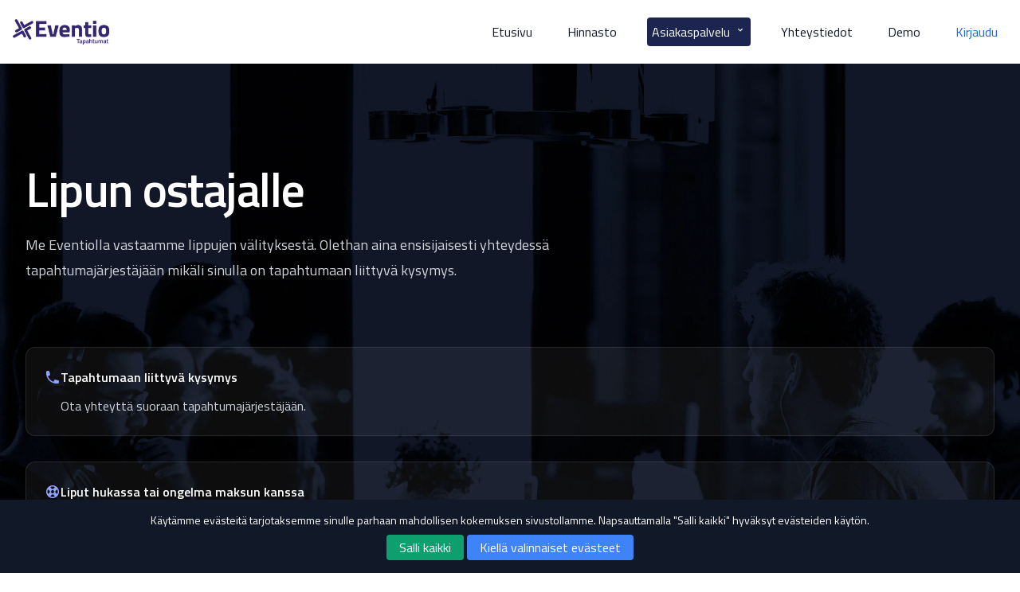

--- FILE ---
content_type: text/html; charset=UTF-8
request_url: https://eventio.fi/asiakaspalvelu/lipunostaja
body_size: 8001
content:
<head>

    <script>
        window.dataLayer = window.dataLayer || [];
        function gtag() { dataLayer.push(arguments); }
        gtag('consent', 'default', {
            'ad_user_data': 'denied',
            'ad_personalization': 'denied',
            'ad_storage': 'denied',
            'analytics_storage': 'denied',
            'wait_for_update': 500,
        });
        gtag('js', new Date());
        gtag('config', 'G-3MFFP8Y1N5');
    </script>


    <meta charset="utf-8">
    <meta name="viewport" content="width=device-width, initial-scale=1">

    <title>Eventio</title>
    <link rel="icon" type="image/png" href="/favicon.png">

    <!-- Fonts
    <link rel="preconnect" href="https://fonts.bunny.net">
    <link href="https://fonts.bunny.net/css?family=figtree:400,600&display=swap" rel="stylesheet" />
    -->
    <link rel="preconnect" href="https://fonts.googleapis.com">
    <link rel="preconnect" href="https://fonts.gstatic.com" crossorigin>
    <link href="https://fonts.googleapis.com/css2?family=Titillium+Web:ital,wght@0,400;0,600;1,700&display=swap" rel="stylesheet">
    <!-- Styles -->
    <style>
        /* ! tailwindcss v3.2.4 | MIT License | https://tailwindcss.com */*,::after,::before{box-sizing:border-box;border-width:0;border-style:solid;border-color:#e5e7eb}::after,::before{--tw-content:''}html{line-height:1.5;-webkit-text-size-adjust:100%;-moz-tab-size:4;tab-size:4;font-family:Figtree, sans-serif;font-feature-settings:normal}body{margin:0;line-height:inherit}hr{height:0;color:inherit;border-top-width:1px}abbr:where([title]){-webkit-text-decoration:underline dotted;text-decoration:underline dotted}h1,h2,h3,h4,h5,h6{font-size:inherit;font-weight:inherit}a{color:inherit;text-decoration:inherit}b,strong{font-weight:bolder}code,kbd,pre,samp{font-family:ui-monospace, SFMono-Regular, Menlo, Monaco, Consolas, "Liberation Mono", "Courier New", monospace;font-size:1em}small{font-size:80%}sub,sup{font-size:75%;line-height:0;position:relative;vertical-align:baseline}sub{bottom:-.25em}sup{top:-.5em}table{text-indent:0;border-color:inherit;border-collapse:collapse}button,input,optgroup,select,textarea{font-family:inherit;font-size:100%;font-weight:inherit;line-height:inherit;color:inherit;margin:0;padding:0}button,select{text-transform:none}[type=button],[type=reset],[type=submit],button{-webkit-appearance:button;background-color:transparent;background-image:none}:-moz-focusring{outline:auto}:-moz-ui-invalid{box-shadow:none}progress{vertical-align:baseline}::-webkit-inner-spin-button,::-webkit-outer-spin-button{height:auto}[type=search]{-webkit-appearance:textfield;outline-offset:-2px}::-webkit-search-decoration{-webkit-appearance:none}::-webkit-file-upload-button{-webkit-appearance:button;font:inherit}summary{display:list-item}blockquote,dd,dl,figure,h1,h2,h3,h4,h5,h6,hr,p,pre{margin:0}fieldset{margin:0;padding:0}legend{padding:0}menu,ol,ul{list-style:none;margin:0;padding:0}textarea{resize:vertical}input::placeholder,textarea::placeholder{opacity:1;color:#9ca3af}[role=button],button{cursor:pointer}:disabled{cursor:default}audio,canvas,embed,iframe,img,object,svg,video{display:block;vertical-align:middle}img,video{max-width:100%;height:auto}[hidden]{display:none}*, ::before, ::after{--tw-border-spacing-x:0;--tw-border-spacing-y:0;--tw-translate-x:0;--tw-translate-y:0;--tw-rotate:0;--tw-skew-x:0;--tw-skew-y:0;--tw-scale-x:1;--tw-scale-y:1;--tw-pan-x: ;--tw-pan-y: ;--tw-pinch-zoom: ;--tw-scroll-snap-strictness:proximity;--tw-ordinal: ;--tw-slashed-zero: ;--tw-numeric-figure: ;--tw-numeric-spacing: ;--tw-numeric-fraction: ;--tw-ring-inset: ;--tw-ring-offset-width:0px;--tw-ring-offset-color:#fff;--tw-ring-color:rgb(59 130 246 / 0.5);--tw-ring-offset-shadow:0 0 #0000;--tw-ring-shadow:0 0 #0000;--tw-shadow:0 0 #0000;--tw-shadow-colored:0 0 #0000;--tw-blur: ;--tw-brightness: ;--tw-contrast: ;--tw-grayscale: ;--tw-hue-rotate: ;--tw-invert: ;--tw-saturate: ;--tw-sepia: ;--tw-drop-shadow: ;--tw-backdrop-blur: ;--tw-backdrop-brightness: ;--tw-backdrop-contrast: ;--tw-backdrop-grayscale: ;--tw-backdrop-hue-rotate: ;--tw-backdrop-invert: ;--tw-backdrop-opacity: ;--tw-backdrop-saturate: ;--tw-backdrop-sepia: }::-webkit-backdrop{--tw-border-spacing-x:0;--tw-border-spacing-y:0;--tw-translate-x:0;--tw-translate-y:0;--tw-rotate:0;--tw-skew-x:0;--tw-skew-y:0;--tw-scale-x:1;--tw-scale-y:1;--tw-pan-x: ;--tw-pan-y: ;--tw-pinch-zoom: ;--tw-scroll-snap-strictness:proximity;--tw-ordinal: ;--tw-slashed-zero: ;--tw-numeric-figure: ;--tw-numeric-spacing: ;--tw-numeric-fraction: ;--tw-ring-inset: ;--tw-ring-offset-width:0px;--tw-ring-offset-color:#fff;--tw-ring-color:rgb(59 130 246 / 0.5);--tw-ring-offset-shadow:0 0 #0000;--tw-ring-shadow:0 0 #0000;--tw-shadow:0 0 #0000;--tw-shadow-colored:0 0 #0000;--tw-blur: ;--tw-brightness: ;--tw-contrast: ;--tw-grayscale: ;--tw-hue-rotate: ;--tw-invert: ;--tw-saturate: ;--tw-sepia: ;--tw-drop-shadow: ;--tw-backdrop-blur: ;--tw-backdrop-brightness: ;--tw-backdrop-contrast: ;--tw-backdrop-grayscale: ;--tw-backdrop-hue-rotate: ;--tw-backdrop-invert: ;--tw-backdrop-opacity: ;--tw-backdrop-saturate: ;--tw-backdrop-sepia: }::backdrop{--tw-border-spacing-x:0;--tw-border-spacing-y:0;--tw-translate-x:0;--tw-translate-y:0;--tw-rotate:0;--tw-skew-x:0;--tw-skew-y:0;--tw-scale-x:1;--tw-scale-y:1;--tw-pan-x: ;--tw-pan-y: ;--tw-pinch-zoom: ;--tw-scroll-snap-strictness:proximity;--tw-ordinal: ;--tw-slashed-zero: ;--tw-numeric-figure: ;--tw-numeric-spacing: ;--tw-numeric-fraction: ;--tw-ring-inset: ;--tw-ring-offset-width:0px;--tw-ring-offset-color:#fff;--tw-ring-color:rgb(59 130 246 / 0.5);--tw-ring-offset-shadow:0 0 #0000;--tw-ring-shadow:0 0 #0000;--tw-shadow:0 0 #0000;--tw-shadow-colored:0 0 #0000;--tw-blur: ;--tw-brightness: ;--tw-contrast: ;--tw-grayscale: ;--tw-hue-rotate: ;--tw-invert: ;--tw-saturate: ;--tw-sepia: ;--tw-drop-shadow: ;--tw-backdrop-blur: ;--tw-backdrop-brightness: ;--tw-backdrop-contrast: ;--tw-backdrop-grayscale: ;--tw-backdrop-hue-rotate: ;--tw-backdrop-invert: ;--tw-backdrop-opacity: ;--tw-backdrop-saturate: ;--tw-backdrop-sepia: }.relative{position:relative}.mx-auto{margin-left:auto;margin-right:auto}.mx-6{margin-left:1.5rem;margin-right:1.5rem}.ml-4{margin-left:1rem}.mt-16{margin-top:4rem}.mt-6{margin-top:1.5rem}.mt-4{margin-top:1rem}.-mt-px{margin-top:-1px}.mr-1{margin-right:0.25rem}.flex{display:flex}.inline-flex{display:inline-flex}.grid{display:grid}.h-16{height:4rem}.h-7{height:1.75rem}.h-6{height:1.5rem}.h-5{height:1.25rem}.min-h-screen{min-height:100vh}.w-auto{width:auto}.w-16{width:4rem}.w-7{width:1.75rem}.w-6{width:1.5rem}.w-5{width:1.25rem}.max-w-7xl{max-width:80rem}.shrink-0{flex-shrink:0}.scale-100{--tw-scale-x:1;--tw-scale-y:1;transform:translate(var(--tw-translate-x), var(--tw-translate-y)) rotate(var(--tw-rotate)) skewX(var(--tw-skew-x)) skewY(var(--tw-skew-y)) scaleX(var(--tw-scale-x)) scaleY(var(--tw-scale-y))}.grid-cols-1{grid-template-columns:repeat(1, minmax(0, 1fr))}.items-center{align-items:center}.justify-center{justify-content:center}.gap-6{gap:1.5rem}.gap-4{gap:1rem}.self-center{align-self:center}.rounded-lg{border-radius:0.5rem}.rounded-full{border-radius:9999px}.bg-gray-100{--tw-bg-opacity:1;background-color:rgb(243 244 246 / var(--tw-bg-opacity))}.bg-white{--tw-bg-opacity:1;background-color:rgb(255 255 255 / var(--tw-bg-opacity))}.bg-red-50{--tw-bg-opacity:1;background-color:rgb(254 242 242 / var(--tw-bg-opacity))}.bg-dots-darker{background-image:url("data:image/svg+xml,%3Csvg width='30' height='30' viewBox='0 0 30 30' fill='none' xmlns='http://www.w3.org/2000/svg'%3E%3Cpath d='M1.22676 0C1.91374 0 2.45351 0.539773 2.45351 1.22676C2.45351 1.91374 1.91374 2.45351 1.22676 2.45351C0.539773 2.45351 0 1.91374 0 1.22676C0 0.539773 0.539773 0 1.22676 0Z' fill='rgba(0,0,0,0.07)'/%3E%3C/svg%3E")}.from-gray-700\/50{--tw-gradient-from:rgb(55 65 81 / 0.5);--tw-gradient-to:rgb(55 65 81 / 0);--tw-gradient-stops:var(--tw-gradient-from), var(--tw-gradient-to)}.via-transparent{--tw-gradient-to:rgb(0 0 0 / 0);--tw-gradient-stops:var(--tw-gradient-from), transparent, var(--tw-gradient-to)}.bg-center{background-position:center}.stroke-red-500{stroke:#ef4444}.stroke-gray-400{stroke:#9ca3af}.p-6{padding:1.5rem}.px-6{padding-left:1.5rem;padding-right:1.5rem}.text-center{text-align:center}.text-right{text-align:right}.text-xl{font-size:1.25rem;line-height:1.75rem}.text-sm{font-size:0.875rem;line-height:1.25rem}.font-semibold{font-weight:600}.leading-relaxed{line-height:1.625}.text-gray-600{--tw-text-opacity:1;color:rgb(75 85 99 / var(--tw-text-opacity))}.text-gray-900{--tw-text-opacity:1;color:rgb(17 24 39 / var(--tw-text-opacity))}.text-gray-500{--tw-text-opacity:1;color:rgb(107 114 128 / var(--tw-text-opacity))}.underline{-webkit-text-decoration-line:underline;text-decoration-line:underline}.antialiased{-webkit-font-smoothing:antialiased;-moz-osx-font-smoothing:grayscale}.shadow-2xl{--tw-shadow:0 25px 50px -12px rgb(0 0 0 / 0.25);--tw-shadow-colored:0 25px 50px -12px var(--tw-shadow-color);box-shadow:var(--tw-ring-offset-shadow, 0 0 #0000), var(--tw-ring-shadow, 0 0 #0000), var(--tw-shadow)}.shadow-gray-500\/20{--tw-shadow-color:rgb(107 114 128 / 0.2);--tw-shadow:var(--tw-shadow-colored)}.transition-all{transition-property:all;transition-timing-function:cubic-bezier(0.4, 0, 0.2, 1);transition-duration:150ms}.selection\:bg-red-500 *::selection{--tw-bg-opacity:1;background-color:rgb(239 68 68 / var(--tw-bg-opacity))}.selection\:text-white *::selection{--tw-text-opacity:1;color:rgb(255 255 255 / var(--tw-text-opacity))}.selection\:bg-red-500::selection{--tw-bg-opacity:1;background-color:rgb(239 68 68 / var(--tw-bg-opacity))}.selection\:text-white::selection{--tw-text-opacity:1;color:rgb(255 255 255 / var(--tw-text-opacity))}.hover\:text-gray-900:hover{--tw-text-opacity:1;color:rgb(17 24 39 / var(--tw-text-opacity))}.hover\:text-gray-700:hover{--tw-text-opacity:1;color:rgb(55 65 81 / var(--tw-text-opacity))}.focus\:rounded-sm:focus{border-radius:0.125rem}.focus\:outline:focus{outline-style:solid}.focus\:outline-2:focus{outline-width:2px}.focus\:outline-red-500:focus{outline-color:#ef4444}.group:hover .group-hover\:stroke-gray-600{stroke:#4b5563}.z-10{z-index: 10}@media (prefers-reduced-motion: no-preference){.motion-safe\:hover\:scale-\[1\.01\]:hover{--tw-scale-x:1.01;--tw-scale-y:1.01;transform:translate(var(--tw-translate-x), var(--tw-translate-y)) rotate(var(--tw-rotate)) skewX(var(--tw-skew-x)) skewY(var(--tw-skew-y)) scaleX(var(--tw-scale-x)) scaleY(var(--tw-scale-y))}}@media (prefers-color-scheme: dark){.dark\:bg-gray-900{--tw-bg-opacity:1;background-color:rgb(17 24 39 / var(--tw-bg-opacity))}.dark\:bg-gray-800\/50{background-color:rgb(31 41 55 / 0.5)}.dark\:bg-red-800\/20{background-color:rgb(153 27 27 / 0.2)}.dark\:bg-dots-lighter{background-image:url("data:image/svg+xml,%3Csvg width='30' height='30' viewBox='0 0 30 30' fill='none' xmlns='http://www.w3.org/2000/svg'%3E%3Cpath d='M1.22676 0C1.91374 0 2.45351 0.539773 2.45351 1.22676C2.45351 1.91374 1.91374 2.45351 1.22676 2.45351C0.539773 2.45351 0 1.91374 0 1.22676C0 0.539773 0.539773 0 1.22676 0Z' fill='rgba(255,255,255,0.07)'/%3E%3C/svg%3E")}.dark\:bg-gradient-to-bl{background-image:linear-gradient(to bottom left, var(--tw-gradient-stops))}.dark\:stroke-gray-600{stroke:#4b5563}.dark\:text-gray-400{--tw-text-opacity:1;color:rgb(156 163 175 / var(--tw-text-opacity))}.dark\:text-white{--tw-text-opacity:1;color:rgb(255 255 255 / var(--tw-text-opacity))}.dark\:shadow-none{--tw-shadow:0 0 #0000;--tw-shadow-colored:0 0 #0000;box-shadow:var(--tw-ring-offset-shadow, 0 0 #0000), var(--tw-ring-shadow, 0 0 #0000), var(--tw-shadow)}.dark\:ring-1{--tw-ring-offset-shadow:var(--tw-ring-inset) 0 0 0 var(--tw-ring-offset-width) var(--tw-ring-offset-color);--tw-ring-shadow:var(--tw-ring-inset) 0 0 0 calc(1px + var(--tw-ring-offset-width)) var(--tw-ring-color);box-shadow:var(--tw-ring-offset-shadow), var(--tw-ring-shadow), var(--tw-shadow, 0 0 #0000)}.dark\:ring-inset{--tw-ring-inset:inset}.dark\:ring-white\/5{--tw-ring-color:rgb(255 255 255 / 0.05)}.dark\:hover\:text-white:hover{--tw-text-opacity:1;color:rgb(255 255 255 / var(--tw-text-opacity))}.group:hover .dark\:group-hover\:stroke-gray-400{stroke:#9ca3af}}@media (min-width: 640px){.sm\:fixed{position:fixed}.sm\:top-0{top:0px}.sm\:right-0{right:0px}.sm\:ml-0{margin-left:0px}.sm\:flex{display:flex}.sm\:items-center{align-items:center}.sm\:justify-center{justify-content:center}.sm\:justify-between{justify-content:space-between}.sm\:text-left{text-align:left}.sm\:text-right{text-align:right}}@media (min-width: 768px){.md\:grid-cols-2{grid-template-columns:repeat(2, minmax(0, 1fr))}}@media (min-width: 1024px){.lg\:gap-8{gap:2rem}.lg\:p-8{padding:2rem}}
    </style>
    <link href="https://cdnjs.cloudflare.com/ajax/libs/flowbite/1.8.1/flowbite.min.css" rel="stylesheet" />
    <link rel="preload" as="style" href="/build/assets/app-4561e6be.css" /><link rel="stylesheet" href="/build/assets/app-4561e6be.css" /></head>


<nav class="bg-white border-gray-200">
    <div class="max-w-screen-xl flex flex-wrap items-center justify-between mx-auto p-4">
        <a href="/" class="flex items-center">
            <img src="https://d37w6e7xuwaxr6.cloudfront.net/62a9c3461a1a5b4b4c8b4569-1695287136-RUOQtk-eventio-tapahtumat.png" class="h-8 mr-3" alt="Eventio Tapahtumat Logo" />
        </a>
        <button data-collapse-toggle="navbar-dropdown" type="button" class="inline-flex items-center p-2 w-10 h-10 justify-center text-sm text-gray-500 rounded-lg md:hidden hover:bg-gray-100 focus:outline-none focus:ring-2 focus:ring-gray-200 " aria-controls="navbar-dropdown" aria-expanded="false">
            <span class="sr-only">Open main menu</span>
            <svg class="w-5 h-5" aria-hidden="true" xmlns="http://www.w3.org/2000/svg" fill="none" viewBox="0 0 17 14">
                <path stroke="currentColor" stroke-linecap="round" stroke-linejoin="round" stroke-width="2" d="M1 1h15M1 7h15M1 13h15"/>
            </svg>
        </button>
        <div class="hidden w-full md:block md:w-auto" id="navbar-dropdown">
            <ul class="flex flex-col font-medium p-4 md:p-1.5 mt-4 border border-gray-100 text-gray-900 rounded-lg bg-gray-50 md:flex-row md:space-x-8 md:mt-0 md:border-0 md:bg-white" id="nav-items">
                <li id="etusivu">
                    <a href="/" class="block py-2 pl-3 pr-4 rounded md:border-0 md:p-1.5" aria-current="page">Etusivu</a>
                </li>
                <li id="hinnasto">
                    <a href="/hinnasto" class="block py-2 pl-3 pr-4 rounded md:border-0 md:p-1.5">Hinnasto</a>
                </li>
                <li id="asiakaspalvelu">
                    <button id="dropdownNavbarLink" data-dropdown-toggle="dropdownNavbarAspa" class="flex items-center justify-between w-full py-2 pl-3 pr-4 rounded md:border-0 md:p-1.5 md:w-auto">Asiakaspalvelu <svg class="w-2.5 h-2.5 ml-2.5" aria-hidden="true" xmlns="http://www.w3.org/2000/svg" fill="none" viewBox="0 0 17 14">
                            <path stroke="currentColor" stroke-linecap="round" stroke-linejoin="round" stroke-width="2" d="m1 1 4 4 4-4"/>
                        </svg></button>
                    <div id="dropdownNavbarAspa" class="z-10 hidden font-normal bg-white divide-y divide-gray-100 rounded-lg shadow w-44">
                        <ul class="py-2 text-sm text-gray-700 dark:text-gray-400" aria-labelledby="dropdownLargeButton">
                            <li>
                                <a href="/asiakaspalvelu/tapahtumajarjestaja" class="block px-4 py-2 hover:bg-eventio-blue hover:text-white transition-colors duration-200">Tapahtumajärjestäjälle</a>
                            </li>
                            <li>
                                <a href="/asiakaspalvelu/lipunostaja" class="block px-4 py-2 hover:bg-eventio-blue hover:text-white transition-colors duration-200">Lipun ostajalle</a>
                            </li>
                        </ul>
                    </div>
                </li>
                <li id="yhteystiedot">
                    <a href="/yhteystiedot"  class="block py-2 pl-3 pr-4 rounded md:border-0 md:p-1.5">Yhteystiedot</a>
                </li>
                <li id="demo">
                    <a href="/demo"  class="block py-2 pl-3 pr-4 rounded-lg md:border-0 md:p-1.5 dark:text-white">Demo</a>
                </li>
                <li id="kirjaudu">
                    <a href="https://my.eventio.com" target="_blank" class="block py-2 pl-3 pr-4 text-blue-600 rounded md:border-0 md:p-1.5">Kirjaudu</a>
                </li>
            </ul>
        </div>
    </div>
</nav>

<div class="relative isolate overflow-hidden bg-gray-900 py-24 sm:py-32">
    <img src="https://images.unsplash.com/photo-1521737604893-d14cc237f11d?ixlib=rb-4.0.3&ixid=MnwxMjA3fDB8MHxwaG90by1wYWdlfHx8fGVufDB8fHx8&auto=format&fit=crop&crop=focalpoint&fp-y=.8&w=2830&h=1500&q=80&blend=111827&sat=-100&exp=15&blend-mode=multiply"
         alt="" class="absolute inset-0 -z-10 h-full w-full object-cover object-right md:object-center">
    <div class="hidden sm:absolute sm:-top-10 sm:right-1/2 sm:-z-10 sm:mr-10 sm:block sm:transform-gpu sm:blur-3xl">
        <div class="aspect-[1097/845] w-[68.5625rem] bg-gradient-to-tr from-[#ff4694] to-[#776fff] opacity-20"
             style="clip-path: polygon(74.1% 44.1%, 100% 61.6%, 97.5% 26.9%, 85.5% 0.1%, 80.7% 2%, 72.5% 32.5%, 60.2% 62.4%, 52.4% 68.1%, 47.5% 58.3%, 45.2% 34.5%, 27.5% 76.7%, 0.1% 64.9%, 17.9% 100%, 27.6% 76.8%, 76.1% 97.7%, 74.1% 44.1%)"></div>
    </div>
    <div class="absolute -top-52 left-1/2 -z-10 -translate-x-1/2 transform-gpu blur-3xl sm:top-[-28rem] sm:ml-16 sm:translate-x-0 sm:transform-gpu">
        <div class="aspect-[1097/845] w-[68.5625rem] bg-gradient-to-tr from-[#ff4694] to-[#776fff] opacity-20"
             style="clip-path: polygon(74.1% 44.1%, 100% 61.6%, 97.5% 26.9%, 85.5% 0.1%, 80.7% 2%, 72.5% 32.5%, 60.2% 62.4%, 52.4% 68.1%, 47.5% 58.3%, 45.2% 34.5%, 27.5% 76.7%, 0.1% 64.9%, 17.9% 100%, 27.6% 76.8%, 76.1% 97.7%, 74.1% 44.1%)"></div>
    </div>
    <div class="mx-auto max-w-7xl px-6 lg:px-8">
        <div class="mx-auto max-w-2xl lg:mx-0">
            <h2 class="text-4xl font-bold tracking-tight text-white sm:text-6xl">Lipun ostajalle</h2>
            <p class="mt-6 text-lg leading-8 text-gray-300">Me Eventiolla vastaamme lippujen välityksestä. Olethan aina
                ensisijaisesti yhteydessä tapahtumajärjestäjään mikäli sinulla on tapahtumaan liittyvä kysymys.</p>
        </div>
        <div class="mx-auto mt-16 grid max-w-2xl grid-cols-1 gap-6 sm:mt-20 lg:mx-0 lg:max-w-none lg:grid-cols-1 lg:gap-8">
            <div class="flex gap-x-4 rounded-xl bg-white/5 p-6 ring-1 ring-inset ring-white/10">
                <svg class="h-7 w-5 flex-none text-indigo-400" viewBox="0 0 20 20" fill="currentColor"
                     aria-hidden="true">
                    <path fill-rule="evenodd"
                          d="M2 3.5A1.5 1.5 0 013.5 2h1.148a1.5 1.5 0 011.465 1.175l.716 3.223a1.5 1.5 0 01-1.052 1.767l-.933.267c-.41.117-.643.555-.48.95a11.542 11.542 0 006.254 6.254c.395.163.833-.07.95-.48l.267-.933a1.5 1.5 0 011.767-1.052l3.223.716A1.5 1.5 0 0118 15.352V16.5a1.5 1.5 0 01-1.5 1.5H15c-1.149 0-2.263-.15-3.326-.43A13.022 13.022 0 012.43 8.326 13.019 13.019 0 012 5V3.5z"
                          clip-rule="evenodd"/>
                </svg>
                <div class="text-base leading-7">
                    <h3 class="font-semibold text-white">Tapahtumaan liittyvä kysymys</h3>
                    <p class="mt-2 text-gray-300">Ota yhteyttä suoraan tapahtumajärjestäjään.</p>
                </div>
            </div>
            <div class="flex gap-x-4 rounded-xl bg-white/5 p-6 ring-1 ring-inset ring-white/10">
                <svg class="h-7 w-5 flex-none text-indigo-400" viewBox="0 0 20 20" fill="currentColor"
                     aria-hidden="true">
                    <path fill-rule="evenodd"
                          d="M7.171 4.146l1.947 2.466a3.514 3.514 0 011.764 0l1.947-2.466a6.52 6.52 0 00-5.658 0zm8.683 3.025l-2.466 1.947c.15.578.15 1.186 0 1.764l2.466 1.947a6.52 6.52 0 000-5.658zm-3.025 8.683l-1.947-2.466c-.578.15-1.186.15-1.764 0l-1.947 2.466a6.52 6.52 0 005.658 0zM4.146 12.83l2.466-1.947a3.514 3.514 0 010-1.764L4.146 7.171a6.52 6.52 0 000 5.658zM5.63 3.297a8.01 8.01 0 018.738 0 8.031 8.031 0 012.334 2.334 8.01 8.01 0 010 8.738 8.033 8.033 0 01-2.334 2.334 8.01 8.01 0 01-8.738 0 8.032 8.032 0 01-2.334-2.334 8.01 8.01 0 010-8.738A8.03 8.03 0 015.63 3.297zm5.198 4.882a2.008 2.008 0 00-2.243.407 1.994 1.994 0 00-.407 2.243 1.993 1.993 0 00.992.992 2.008 2.008 0 002.243-.407c.176-.175.31-.374.407-.585a2.008 2.008 0 00-.407-2.243 1.993 1.993 0 00-.585-.407z"
                          clip-rule="evenodd"/>
                </svg>
                <div class="text-base leading-7">
                    <h3 class="font-semibold text-white">Liput hukassa tai ongelma maksun kanssa</h3>
                    <p class="mt-2 text-gray-300">Tarkistathan sähköpostisi roskapostikansion lippuja varten.</p>
                    <a href="/asiakaspalvelu/lipunostaja/ota-yhteytta"
                       class="inline-flex justify-center items-center py-3 px-5 text-base font-medium text-center text-white rounded-lg bg-eventio-blue hover:bg-blue-600 focus:ring-4 focus:ring-blue-300 dark:focus:ring-blue-900 mt-4">
                        Ota yhteyttä
                    </a>
                </div>
            </div>
        </div>
    </div>
</div>

<footer
    class="bg-neutral-100 text-center text-eventio-blue lg:text-left">
    <div class="mx-6 py-10 text-center md:text-left text-eventio-blue">
        <div class="grid grid-cols-1 grid-gap-8 md:grid-cols-2 lg:grid-cols-4">
            <!-- Eventio Tapahtumat -->
            <div class="">
                <h6
                    class="mb-4 flex items-center justify-center font-semibold uppercase md:justify-start text-neutral-950">
                    <svg
                        xmlns="http://www.w3.org/2000/svg"
                        viewBox="0 0 24 24"
                        fill="currentColor"
                        class="mr-3 h-4 w-4">
                        <path
                            d="M12.378 1.602a.75.75 0 00-.756 0L3 6.632l9 5.25 9-5.25-8.622-5.03zM21.75 7.93l-9 5.25v9l8.628-5.032a.75.75 0 00.372-.648V7.93zM11.25 22.18v-9l-9-5.25v8.57a.75.75 0 00.372.648l8.628 5.033z" />
                    </svg>
                    Eventio Tapahtumat
                </h6>

                <p class="text-gray-800" style="color: text-eventio-blue">
                    Eventio on lipunmyyntikumppani, jonka tavoitteena on luoda kanssasi menestyviä tapahtumia. Evention sydämessä on ketterä ja alati kehittyvä lipunmyyntijärjestelmä, joka palvelee kaikenlaisten tapahtumien tarpeita.
                </p>

                <div class="my-10">
                    <img src="/cofunded-eu.png"
                         alt="Eventio Tapahtumat"
                         class="mx-auto md:mx-0 max-w-[240px] h-auto">
                </div>
            </div>
            <!-- Asiakaspalvelu -->
            <div class="">
                <h6
                    class="mb-4 flex justify-center font-semibold uppercase md:justify-start text-neutral-950">
                    Asiakaspalvelu
                </h6>
                <p class="mb-4">
                    <a href="/asiakaspalvelu/tapahtumajarjestaja" class="text-eventio-blue"
                    >Tapahtumajärjestäjälle</a>
                </p>
                <p class="mb-4">
                    <a href="/asiakaspalvelu/lipunostaja" class="text-eventio-blue"
                    >Lipun ostajalle</a>
                </p>
                <p class="mb-4">
                    <a href="/tekninen-tuki" class="text-eventio-blue"
                    >Tekninen tuki</a>
                </p>
            </div>
            <!-- Hyödyllisiä linkkejä -->
            <div class="">
                <h6
                    class="mb-4 flex justify-center font-semibold uppercase md:justify-start text-neutral-950">
                    Hyödyllisiä linkkejä
                </h6>
                <p class="mb-4">
                    <a href="/hinnasto" class="text-eventio-blue"
                    >
                        Hinnasto</a>
                </p>
                <p class="mb-4">
                    <a href="https://tuki.eventio.fi" class="text-eventio-blue"
                    >Tukisivusto</a>
                </p>
                <p class="mb-4">
                    <a href="https://my.eventio.com" class="text-eventio-blue"
                    >Kirjaudu Eventioon</a>
                </p>
            </div>
            <!-- Yhteystiedot -->
            <div>
                <h6
                    class="mb-4 flex justify-center font-semibold uppercase md:justify-start text-neutral-950" >
                    Yhteystiedot
                </h6>
                <p class="mb-4 flex items-center justify-center md:justify-start text-eventio-blue">
                    <svg
                        xmlns="http://www.w3.org/2000/svg"
                        viewBox="0 0 24 24"
                        fill="currentColor"
                        class="mr-3 h-5 w-5">
                        <path
                            d="M11.47 3.84a.75.75 0 011.06 0l8.69 8.69a.75.75 0 101.06-1.06l-8.689-8.69a2.25 2.25 0 00-3.182 0l-8.69 8.69a.75.75 0 001.061 1.06l8.69-8.69z" />
                        <path
                            d="M12 5.432l8.159 8.159c.03.03.06.058.091.086v6.198c0 1.035-.84 1.875-1.875 1.875H15a.75.75 0 01-.75-.75v-4.5a.75.75 0 00-.75-.75h-3a.75.75 0 00-.75.75V21a.75.75 0 01-.75.75H5.625a1.875 1.875 0 01-1.875-1.875v-6.198a2.29 2.29 0 00.091-.086L12 5.43z" />
                    </svg>
                    Tierankatu 4 B, 20520 Turku
                </p>
                <p class="mb-4 flex items-center justify-center md:justify-start text-eventio-blue">
                    <svg
                        xmlns="http://www.w3.org/2000/svg"
                        viewBox="0 0 24 24"
                        fill="currentColor"
                        class="mr-3 h-5 w-5">
                        <path
                            d="M1.5 8.67v8.58a3 3 0 003 3h1.372c.86 0 1.61.586 1.819 1.42l1.105 4.423a1.875 1.875 0 01-.694 1.955l-1.293.97c-.135.101-.164.249-.126.352a11.285 11.285 0 006.697 6.697c.103.038.25.009.352-.126l.97-1.293a1.875 1.875 0 011.955-.694l4.423 1.105c.834.209 1.42.959 1.42 1.82V19.5a3 3 0 01-3 3h-2.25C8.552 22.5 1.5 15.448 1.5 6.75V4.5z"
                            clip-rule="evenodd" />
                    </svg>
                    asiakaspalvelu@eventio.fi
                </p>
                <p class="mb-4 flex items-center justify-center md:justify-start text-eventio-blue">
                    <svg
                        xmlns="http://www.w3.org/2000/svg"
                        viewBox="0 0 24 24"
                        fill="currentColor"
                        class="mr-3 h-5 w-5">
                        <path
                            fill-rule="evenodd"
                            d="M1.5 4.5a3 3 0 013-3h1.372c.86 0 1.61.586 1.819 1.42l1.105 4.423a1.875 1.875 0 01-.694 1.955l-1.293.97c-.135.101-.164.249-.126.352a11.285 11.285 0 006.697 6.697c.103.038.25.009.352-.126l.97-1.293a1.875 1.875 0 011.955-.694l4.423 1.105c.834.209 1.42.959 1.42 1.82V19.5a3 3 0 01-3 3h-2.25C8.552 22.5 1.5 15.448 1.5 6.75V4.5z"
                            clip-rule="evenodd" />
                    </svg>
                    +358 403 110 565
                </p>
            </div>
        </div>
    </div>
    <div id="cookie-banner" class="fixed bottom-0 left-0 w-full bg-gray-900 text-white p-4 text-center shadow-lg">
        <p class="text-sm">Käytämme evästeitä tarjotaksemme sinulle parhaan mahdollisen kokemuksen sivustollamme. Napsauttamalla "Salli kaikki" hyväksyt evästeiden käytön.</p>
        <button id="accept-cookies" onclick="acceptCookies()" class="mt-2 bg-green-500 hover:bg-green-600 text-white px-4 py-1 rounded">Salli kaikki</button>
        <button id="decline-cookies" onclick="declineCookies()" class="mt-2 bg-blue-500 hover:bg-blue-600 text-white py-1 px-4 rounded">Kiellä valinnaiset evästeet</button>
    </div>
    <div class="bg-neutral-200 p-6 text-center text-neutral-500">
        <a
            class="font-semibold text-neutral-500 ">
            © 2025 Eventio Oy 1925337-4</a
        >
    </div>
</footer>

<script>
    let banner = document.getElementById("cookie-banner");
    let acceptBtn = document.getElementById("accept-cookies");
    let declineBtn = document.getElementById("decline-cookies");

    let hideBanner = () => {
        banner.classList.toggle("hidden");
    }

    let acceptCookies = ()  => {
        hideBanner();
        addGtagScript();
    }

    let declineCookies = () => {
        localStorage.setItem("consentGranted", "false");
        hideBanner();
    }

    if(localStorage.getItem("consentGranted") === "true" || localStorage.getItem("consentGranted") === "false" ) {
        hideBanner();
    }

    acceptBtn.addEventListener("click", function() {
        localStorage.setItem("consentGranted", "true");
        function gtag() { dataLayer.push(arguments); }

        gtag('consent', 'update', {
            ad_user_data: 'granted',
            ad_personalization: 'granted',
            ad_storage: 'granted',
            analytics_storage: 'granted'
        });
    });

    let addGtagScript = () => {
        let gtagScript = document.createElement('script');
        gtagScript.async = true;
        gtagScript.src = 'https://www.googletagmanager.com/gtag/js?id=G-3MFFP8Y1N5';

        let firstScript = document.getElementsByTagName('script')[0];
        firstScript.parentNode.insertBefore(gtagScript,firstScript);
    }
</script>
<script type="text/javascript" src="https://cdnjs.cloudflare.com/ajax/libs/flowbite/1.8.1/flowbite.min.js"></script>

<script>
    document.addEventListener('DOMContentLoaded', (event) => {
        // Highlights the current page on the navbar by adding some classes.
        for (item of document.getElementById("nav-items").children) {
            if(window.location.href.includes(item.id)) {
                    item.classList.add("bg-eventio-blue", "text-white", "rounded");
            }
        }
    })
</script>

